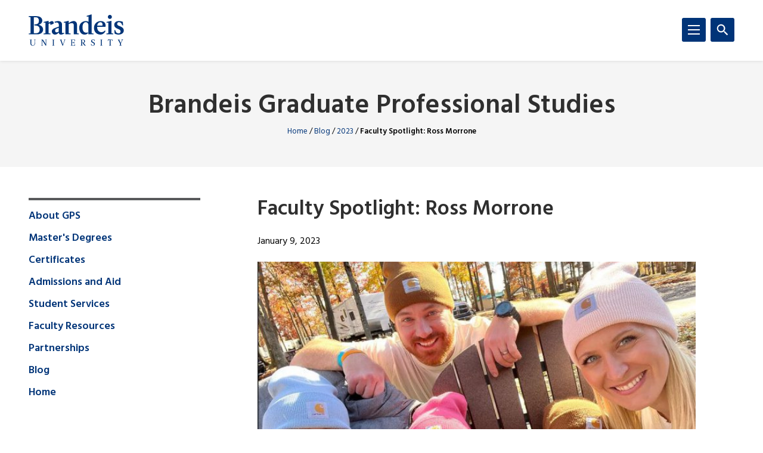

--- FILE ---
content_type: text/css
request_url: https://www.brandeis.edu/_files/css/style.css
body_size: 77560
content:
/*! Flickity v1.2.1
http://flickity.metafizzy.co
---------------------------------------------- */.flickity-enabled{position:relative}.flickity-enabled:focus{outline:none}.flickity-viewport{overflow:hidden;position:relative;height:100%}.flickity-slider{position:absolute;width:100%;height:100%}.flickity-enabled.is-draggable{-webkit-tap-highlight-color:transparent;tap-highlight-color:transparent;-webkit-user-select:none;-moz-user-select:none;-ms-user-select:none;user-select:none}.flickity-enabled.is-draggable .flickity-viewport{cursor:move;cursor:grab}.flickity-enabled.is-draggable .flickity-viewport.is-pointer-down{cursor:grabbing}.flickity-prev-next-button{position:absolute;top:50%;width:44px;height:44px;border:none;border-radius:50%;background:#fff;background:hsla(0,0%,100%,.75);cursor:pointer;-ms-transform:translateY(-50%);transform:translateY(-50%)}.flickity-prev-next-button:hover{background:#fff}.flickity-prev-next-button:focus{outline:none;box-shadow:0 0 0 5px #09f}.flickity-prev-next-button:active{filter:alpha(opacity=60);opacity:.6}.flickity-prev-next-button.previous{left:10px}.flickity-prev-next-button.next{right:10px}.flickity-rtl .flickity-prev-next-button.previous{left:auto;right:10px}.flickity-rtl .flickity-prev-next-button.next{right:auto;left:10px}.flickity-prev-next-button:disabled{filter:alpha(opacity=30);opacity:.3;cursor:auto}.flickity-prev-next-button svg{position:absolute;left:20%;top:20%;width:60%;height:60%}.flickity-prev-next-button .arrow{fill:#333}.flickity-prev-next-button.no-svg{color:#333;font-size:26px}.flickity-page-dots{position:static;width:100%;bottom:-25px;padding:0;margin-top:margin-top:1rem;list-style:none;text-align:center;line-height:1}.flickity-rtl .flickity-page-dots{direction:rtl}.flickity-page-dots .dot{display:inline-block;width:10px;height:10px;margin:0 8px;background:#333;border-radius:50%;filter:alpha(opacity=25);opacity:.25;cursor:pointer}.flickity-page-dots .dot.is-selected{filter:alpha(opacity=100);opacity:1}

/*! sanitize.css v3.3.0 | CC0 1.0 Public Domain | github.com/10up/sanitize.css */abbr[title]{text-decoration:underline;text-decoration:underline dotted}audio:not([controls]){display:none}b,strong{font-weight:bolder}button{-webkit-appearance:button;overflow:visible}button::-moz-focus-inner,input::-moz-focus-inner{border:0;padding:0}button:-moz-focusring,input:-moz-focusring{outline:1px dotted ButtonText}button,select{text-transform:none}details{display:block}hr{overflow:visible}html{-ms-overflow-style:-ms-autohiding-scrollbar;overflow-y:scroll;-webkit-text-size-adjust:100%}input{-webkit-border-radius:0}input[type=button],input[type=reset],input[type=submit]{-webkit-appearance:button}input[type=number]{width:auto}input[type=search]{-webkit-appearance:textfield}input[type=search]::-webkit-search-cancel-button,input[type=search]::-webkit-search-decoration{-webkit-appearance:none}main{display:block}pre{overflow:auto}progress{display:inline-block}summary{display:block}svg:not(:root){overflow:hidden}template{display:none}textarea{overflow:auto}[hidden]{display:none}*,:after,:before{box-sizing:inherit}*{font-size:inherit;line-height:inherit;font-variant-ligatures:none}:after,:before{text-decoration:inherit;vertical-align:inherit}button,input,select,textarea{font-family:inherit;font-style:inherit;font-weight:inherit}*{margin:0;padding:0}*,:after,:before{border-style:solid;border-width:0}[tabindex],a,area,button,input,label,select,textarea{-ms-touch-action:manipulation;touch-action:manipulation}select{-moz-appearance:none;-webkit-appearance:none}select::-ms-expand{display:none}select::-ms-value{color:currentColor}svg{fill:currentColor}[aria-busy=true]{cursor:progress}[aria-controls]{cursor:pointer}[aria-disabled]{cursor:default}[hidden][aria-hidden=false]{clip:rect(0 0 0 0);display:inherit;position:absolute}[hidden][aria-hidden=false]:focus{clip:auto}*{background-repeat:no-repeat}:root{background-color:#fff;box-sizing:border-box;color:#000;cursor:default;font:66.66667% sans-serif}a{text-decoration:none}audio,canvas,iframe,img,svg,video{vertical-align:middle}button,input,select,textarea{background-color:transparent;color:inherit}[type=button],[type=date],[type=datetime-local],[type=datetime],[type=email],[type=month],[type=number],[type=password],[type=reset],[type=search],[type=submit],[type=tel],[type=text],[type=time],[type=url],[type=week],button,select,textarea{min-height:1.5em}code,kbd,pre,samp{font-family:monospace,monospace}nav ol,nav ul{list-style:none}small{font-size:75%}table{border-collapse:collapse;border-spacing:0}textarea{resize:vertical}::-moz-selection{background-color:#b3d4fc;color:#fff;text-shadow:none}::selection{background-color:#b3d4fc;color:#fff;text-shadow:none}:root{font-size:100%;overflow-x:hidden;word-wrap:break-word}body :focus{outline:.125rem solid #4d90fe;outline-offset:-.125rem}*,:after,:before{scroll-margin-top:3rem}@media (min-width:64.0625em){.nav-fixed *,.nav-fixed :after,.nav-fixed :before{scroll-margin-top:8rem}}input[type=radio]{border:.0625rem solid #58595b;border-radius:.5rem;background-color:#fff}input[type=radio]:checked{background:rgba(0,0,0,.75)}input[type=search]{-webkit-appearance:none;-moz-appearance:none;appearance:none}.header :focus-visible{outline:.125rem solid #4d90fe;outline-offset:.25rem}button{cursor:pointer}img{display:block;max-width:100%;height:auto;position:relative}img:before{content:" "}img:after{content:attr(alt);color:#fff;display:block;position:absolute;top:0;left:0;width:100%;height:100%;background-color:#000}svg:not(:root){display:inherit}::-webkit-media-controls{display:none!important}.svgstore{display:block;position:relative;pointer-events:none}.svgstore svg{position:absolute;top:0;left:0;width:100%;height:100%}.svgstore--alert,.svgstore--angle-left,.svgstore--angle-right,.svgstore--chevron-down,.svgstore--chevron-up,.svgstore--close,.svgstore--comment,.svgstore--facebook,.svgstore--heart,.svgstore--instagram,.svgstore--linkedin{padding-bottom:100%}.svgstore--logo{padding-bottom:33.98876%}.svgstore--menu,.svgstore--minus{padding-bottom:100%}.svgstore--play-alt{padding-bottom:125%}.svgstore--play,.svgstore--plus,.svgstore--search,.svgstore--tiktok,.svgstore--twitter,.svgstore--youtube,.svgstore--bluesky,.svgstore--threads{padding-bottom:100%}body{font-family:merriweather,serif;font-size:1.0625rem;line-height:1.7059}.h1,.h2,.h3,.h4,.h5,.h6,h1,h2,h3,h4,h5,h6{color:#2f2f2f;font-family:Hind,sans-serif}.h1 a,.h2 a,.h3 a,.h4 a,.h5 a,.h6 a,h1 a,h2 a,h3 a,h4 a,h5 a,h6 a{display:inline-block}.h1,h1{margin-top:5rem;margin-bottom:2.5rem;font-size:2.125rem;font-weight:600;line-height:1.0952}@media (min-width:32em){.h1,h1{font-size:2.79rem}}.h2,h2{margin-top:5rem;font-size:2.2rem;line-height:1.125}.h2,.h3,h2,h3{margin-bottom:1.25rem;font-weight:600}.h3,h3{margin-top:2.5rem;font-size:1.925rem;line-height:1.2857}.h4,h4{font-size:1.9rem;font-weight:400;line-height:1.2308}.h4,.h5,h4,h5{margin-top:2.5rem;margin-bottom:1.725rem}.h5,h5{font-size:1.52rem;line-height:1.3636}.h5,.h6,h5,h6{font-weight:600}.h6,h6{margin-top:2.5rem;margin-bottom:1.25rem;font-size:1.23rem;line-height:1.3333}.heading--light,.heading--light a{font-weight:500}strong{font-weight:600}p{margin-top:1.25rem;margin-bottom:1.25rem}.main p a:not([class]){text-decoration: underline;text-underline-offset: 0.37rem;text-decoration-color: #003478}.main p a:not([class]):hover{color:#0b7886;text-decoration: underline;text-underline-offset: 0.37rem;text-decoration-color:#0b7886}.caption,.faculty__listing p:not([class]){margin-top:.75rem;margin-bottom:.75rem;font-size:.995rem;line-height:1.8}.accordion__content,.p--small{margin-top:.75rem;margin-bottom:.75rem;font-size:.9375rem;line-height:1.8}.p--large{font-family:Hind,sans-serif;font-size:1.23rem;line-height:1.8333;font-weight:600}.p--micro{font-size:.88rem!important}.caption,.p--sans-serif{font-family:Hind,sans-serif}.p--xlarge{font-size:1.75rem;font-weight:300}a{color:#003478;font-weight:600}a:hover{text-decoration:underline}blockquote{margin-top:1.25rem;margin-bottom:1.25rem;padding:1.25rem;background:#f5f4f0}blockquote>:first-child{margin-top:0}blockquote>:last-child{margin-bottom:0}hr{margin-top:2rem;margin-bottom:2rem;border-top:.0625rem solid #58595b}hr+.block{margin-top:2.5rem;margin-bottom:2.5rem}ol,ul{margin-top:1.25rem;margin-bottom:1.25rem;padding-left:1.25rem}ol>:first-child,ul>:first-child{margin-top:0}ol>:last-child,ul>:last-child{margin-bottom:0}li{margin-bottom:.75rem;page-break-inside: avoid}li:not([class]) a:not([class]){font-weight:600;text-decoration: underline;text-underline-offset: 0.37rem;text-decoration-color: #003478}li:not([class]) a:not([class]):hover{color:#0b7886;text-decoration: underline;text-underline-offset: 0.37rem;text-decoration-color:#0b7886}.inline-image a,.inline-image img{display:inline-block}.inline-image a{padding:.25rem}.large--serif{font-size:1.375rem;font-weight:lighter;line-height:1.7333;font-family:merriweather,serif}@media (min-width:64em){.two__column__list ol,.two__column__list ul{column-count:2;column-gap:3rem}}.callout{margin-top:1.25rem;margin-bottom:1.25rem;padding:1.25rem;background:#f5f4f0;border-top:.25rem solid #8c2287}.callout>:first-child{margin-top:0}.callout>:last-child{margin-bottom:0}.wrap{max-width:90rem;margin-right:auto;margin-left:auto;padding-right:1rem;padding-left:1rem}.wrap:after,.wrap:before{display:table;width:0;content:""}.wrap:after{clear:both}@media (min-width:48em){.wrap{padding-right:2rem;padding-left:2rem}}@media (min-width:64.0625em){.wrap{padding-right:3rem;padding-left:3rem}}.wrap--wide{max-width:96rem}.wrap--narrow{max-width:70rem}.wrap--slim{max-width:58rem}.wrap--relative{position:relative}.main,.sidebar{margin-top:3.25rem;margin-bottom:3.25rem}.main>:first-child,.sidebar>:first-child{margin-top:0}.main>:last-child,.sidebar>:last-child{margin-bottom:0}.main{margin-top:2.5rem;margin-bottom:2.5rem}@media (min-width:64.0625em){.main{margin-top:3.25rem;margin-bottom:3.25rem;width:calc(100% - 22rem);float:right;width:calc(100% - 24rem)}}@media (min-width:64.0625em){.main--center{margin-right:auto;margin-left:auto;float:none}}.sidebar{font-size:.9375rem}@media (min-width:64.0625em){.sidebar{width:18rem;float:left}}@media (min-width:64.0625em){.main+.sidebar+.main{margin-top:0}}.align-left,.align-right{margin-bottom:1.25rem}@media (min-width:48em){.align-left,.align-right{max-width:33.3333%}}@media (min-width:48em){.align-left{margin-right:1.25rem;float:left}}@media (min-width:48em){.align-right{margin-left:1.25rem;float:right}}@media (min-width:48em){.align-small{max-width:25%}}@media (min-width:48em){.align-zero{margin-bottom:0}}.full-width{margin-top:2.5rem;margin-bottom:2.5rem}.text-center{text-align:center}.text-left{text-align:left}.text-right{text-align:right}.hide{position:absolute;left:-999rem}.triangle-tab{position:relative}.triangle-tab:before{position:absolute;top:0;left:50%;margin-left:-1.25rem;border-top:1.25rem solid #003478;border-right:1.25rem solid transparent;border-left:1.25rem solid transparent;content:""}.indent{margin-top:3rem;margin-bottom:3rem;padding-left:1.25rem;border-left:.5rem solid #003478}.indent>:first-child{margin-top:0}.indent>:last-child{margin-bottom:0}.skip{position:absolute;left:-999rem}.skip:focus{position:fixed;top:0;left:50%;-ms-transform:translateX(-50%);transform:translateX(-50%);text-align:center;z-index:5}.skip-carousel{position:absolute;left:-999rem}.skip-carousel:focus{top:0;left:50%;-ms-transform:translateX(-50%);transform:translateX(-50%);z-index:5;text-align:center}.accordion-group{margin-top:2.5rem;margin-bottom:2.5rem}.accordion-group>:first-child{margin-top:0}.accordion-group>:last-child{margin-bottom:0}.accordion{position:relative;overflow:hidden;margin-top:1.25rem;margin-bottom:1.25rem}.accordion__heading__toggle{font-size:1.13rem;margin:0;line-height:1.7059}.accordion__content,.accordion__toggle{padding:1.25rem;background:#f5f4f0}.accordion__toggle{display:block;color:#000;font-family:Hind,sans-serif}.accordion__toggle:hover{text-decoration:none}.accordion__icon{width:1.8125rem;margin-left:1.25rem;padding:.125rem;float:right}.accordion__icon--inactive{display:block}.accordion--active .accordion__icon--inactive,.accordion__icon--active{display:none}.accordion--active .accordion__icon--active{display:block}.accordion__content{position:absolute;left:-999rem;top:0;margin-top:.125rem;visibility:hidden}.accordion__content>:first-child{margin-top:0}.accordion__content>:last-child{margin-bottom:0}.accordion--active .accordion__content{position:static;left:auto;visibility:visible}.accordion__content a:not([class]){font-weight:600;text-decoration: underline;text-underline-offset: 0.37rem;text-decoration-color: #003478}.accordion__content a:not([class]):hover{color:#0b7886;text-decoration: underline;text-underline-offset: 0.37rem;text-decoration-color:#0b7886}.accordion__heading{margin-top:2.5rem;margin-bottom:1.25rem;font-size:1.125rem;font-weight:500;line-height:1.3333}.accordion__expand{text-align:right;display:block;font-family:Hind,sans-serif;font-weight:600}.alert{padding:2.5rem 0;background:#2f2f2f;color:#fff}.alert__container{position:relative;padding:0 2.5rem}.alert__icon{position:absolute;top:.375rem;left:0;width:1.5rem;color:#fffb00}.alert__text{font-family:Hind,sans-serif;font-size:1.46rem;font-weight:500}.alert__label{color:#fffb00;text-transform:uppercase}.alert__close{position:absolute;top:.5rem;right:0;width:1.25rem;color:#fff}.banner{position:relative;margin:auto}.banner__image{width:100%;min-height:10rem}.banner__gradient{display:none;position:absolute;bottom:0;left:0;width:100%;height:30%;background-image:linear-gradient(transparent,rgba(0,0,0,.75));content:""}@media (min-width:48em){.banner__gradient{display:block}}.banner__text{margin:0 -1rem;padding:2.5rem 1rem;background:#f5f4f0}.banner__text>:first-child{margin-top:0}.banner__text>:last-child{margin-bottom:0}.banner__text p{margin-top:.75rem;margin-bottom:.75rem;font-size:.9375rem;line-height:1.8;font-family:Hind,sans-serif;font-weight:500}@media (min-width:48em){.banner__text{display:block;position:absolute;bottom:2rem;margin:0;padding:0 2rem 0 0;background:none;color:#fff;text-shadow:.1rem .1rem .1rem #000}}@media (min-width:64.0625em){.banner__text{max-width:50%}}@media (min-width:90em){.banner__text{padding-right:3rem}}.block{margin-top:5rem;margin-bottom:5rem}.block:after,.block:before{display:table;width:0;content:""}.block:after{clear:both}.block__text{overflow:hidden}.block__text>:first-child{margin-top:0}.block__text>:last-child{margin-bottom:0}.block__text--alt p{margin-top:.75rem;margin-bottom:.75rem;font-size:.9375rem;line-height:1.8}.block--tight{margin-bottom:0rem}.breadcrumbs-title{margin-bottom:.25rem}.breadcrumbs-title a{color:inherit}.breadcrumbs{display:none;font-family:Hind,sans-serif;font-size:.82rem;font-weight:400}@media (min-width:64.0625em){.breadcrumbs{display:block;margin-top:.5rem;margin-bottom:-.25rem!important}.block__text .breadcrumbs{margin-bottom:0!important}}.breadcrumbs__item{color:#003478!important;font-weight:400}.breadcrumbs__item--active{font-weight:600;color:#000!important}.button-group{margin-top:2.5rem;margin-bottom:2.5rem}.button-group>:first-child{margin-top:0}.button-group>:last-child{margin-bottom:0}.button,.form .form_action button,.module__container .form_action button,button.default.form_button_submit{display:inline-block;padding:1rem 1.875rem;border:.0625rem solid;border-radius:.1875rem;color:#000;font-family:Hind,sans-serif;font-size:.9rem;font-weight:600;letter-spacing:.01rem;line-height:1.1667;text-transform:uppercase}.button:hover,.form .form_action button:hover,.module__container .form_action button:hover,button.default.form_button_submit:hover{text-decoration:none}.button--white{color:#fff}.button--teal{border-color:transparent;background:#0b7886;color:#fff}.button--overlay{border-color:transparent;background:#fff}.button--text{padding:0;border:0;color:#003478}.button--text:hover{text-decoration:underline}.button--full{margin-top:1.25rem;margin-bottom:1.25rem;display:block;width:100%;text-align:center}.card{padding:1.25rem 1.25rem 2.5rem}.card,.card--alt{background:#fff;color:#58595b;font-family:Hind,sans-serif;font-size:1.15rem}.card--alt{padding:1.25rem 0}.card__header{margin-bottom:1.25rem;padding-bottom:.25rem;border-bottom:.25rem solid #58595b}.card__meta{font-weight:600;font-size:.83rem;text-transform:uppercase}.card__title{font-weight:600;margin-bottom:0}.carousel{background:#f5f4f0}.dropdown{margin-top:1.25rem;margin-bottom:1.25rem;position:relative;width:20rem;max-width:100%}.dropdown__toggle{display:block;padding-right:.75rem;padding-left:.75rem;text-transform:none}.dropdown--active .dropdown__toggle{border-bottom-left-radius:0;border-bottom-right-radius:0;border-bottom-color:transparent;background:#f5f4f0}.dropdown__icon{width:1.25rem;margin-top:-.1875rem;margin-left:.75rem;float:right}.dropdown__icon--inactive{display:block}.dropdown--active .dropdown__icon--inactive,.dropdown__icon--active{display:none}.dropdown--active .dropdown__icon--active{display:block}.dropdown__list{position:absolute;left:-999rem;width:100%;margin-top:-.0625rem;margin-bottom:0;padding:0 .75rem .75rem;border:.0625rem solid #000;border-top:0;border-bottom-left-radius:.1875rem;border-bottom-right-radius:.1875rem;background:#f5f4f0;list-style:none;box-shadow:0 .375rem .375rem rgba(0,0,0,.125);visibility:hidden;z-index:1}.dropdown--active .dropdown__list{position:static;left:auto;position:absolute;visibility:visible}.dropdown__item{margin-bottom:.625rem}.dropdown__link{text-transform:none}.fact{-ms-flex-direction:column;flex-direction:column;font-family:Hind,sans-serif;text-align:center}.fact,.fact__title{display:-ms-flexbox;display:flex;background:#003478}.fact__title{-ms-flex-positive:1;flex-grow:1;-ms-flex-wrap:wrap;flex-wrap:wrap;-ms-flex-line-pack:center;align-content:center;padding:2.5rem 1rem;color:#fff}@media (min-width:90em){.fact__title{padding:1rem}}.fact__number{width:100%;font-size:4rem;font-weight:500;line-height:1}@media (min-width:90em){.fact__number{font-size:7.5rem}}.fact__unit{width:100%;line-height:1}.fact__description{padding:2.5rem 1rem 1rem;background:#fff}.fact__description>:first-child{margin-top:0}.fact__description>:last-child{margin-bottom:0}.fact__description p{font-family:Hind,sans-serif;font-weight:500;margin-top:.75rem;margin-bottom:.75rem;font-size:.995rem;line-height:1.8}.faculty__listing__heading__first{margin-top:0}.faculty__listing{margin-top:1.25rem;margin-bottom:1.25rem;border-bottom:.0625rem solid #58595b;padding:1.25rem 0}.faculty__listing>:first-child{margin-top:0}.faculty__listing>:last-child{margin-bottom:0}.faculty__listing__image{width:75px;height:75px;float:right;margin:0 0 1rem 1rem}@media (min-width:48em){.faculty__listing__image{width:145px;height:146px;margin:0 0 1rem 1rem}}@media (min-width:64em){.faculty__listing__image{width:170px;height:170px}}.faculty__listing__name{font-size:1.625rem;line-height:1.2308;font-weight:500}.faculty__listing__contact,.faculty__listing__hours,.faculty__listing__info,.faculty__listing__title{margin-top:.25rem;margin-bottom:0;font-size:.995rem;line-height:1.8}.faculty__listing__contact,.faculty__listing__hours{font-family:Hind,sans-serif}.faculty__listing__contact span:not(:last-child):after,.faculty__listing__hours span:not(:last-child):after{content:"\a";white-space:pre}@media (min-width:48em){.faculty__listing__contact span:not(:last-child):after,.faculty__listing__hours span:not(:last-child):after{content:" |"}}.faculty__listing__email{font-weight:600;text-decoration:underline}.faculty__listing__email:hover{text-decoration:none}.faculty__listing__info{font-family:Hind,sans-serif}.faculty__listing__info a{font-weight:600;text-decoration:underline}.faculty__listing__info a:hover{text-decoration:none}.feature{margin-top:2.5rem;margin-bottom:2.5rem}.feature:after,.feature:before{display:table;width:0;content:""}.feature:after{clear:both}@media (min-width:48em){.feature{display:-ms-flexbox;display:flex}}@media (min-width:48em){.feature--full .feature__media,.feature--full .feature__text{width:calc(50% - 2.5rem)}}.feature__media{margin-bottom:1.25rem}.feature__media>:first-child{margin-top:0}.feature__media>:last-child{margin-bottom:0}@media (min-width:48em){.feature__media{width:calc(40% - 1.25rem);margin-bottom:0;float:left}}.feature__text>:first-child{margin-top:0}.feature__text>:last-child{margin-bottom:0}@media (min-width:48em){.feature__text{-ms-flex-item-align:center;-ms-grid-row-align:center;align-self:center;width:calc(60% - 1.25rem);margin-left:auto}}.feature__text--alt p{margin-top:.75rem;margin-bottom:.75rem;font-size:.9375rem;line-height:1.8}.feed-group{margin-top:5rem;margin-bottom:5rem}.feed-group>:first-child{margin-top:0}.feed-group>:last-child{margin-bottom:0}.feed-group-no-heading{margin-top:3rem}.feed-title{margin-bottom:2.5rem;border-top:.25rem solid #58595b}.feed,.feed-title{padding-top:1.25rem}.feed{margin-top:1.25rem;margin-bottom:1.25rem;border-top:.0625rem solid #58595b}.feed:after,.feed:before{display:table;width:0;content:""}.feed:after{clear:both}.feed-title+.feed,.feed:first-child{padding-top:0;border-top:0}.feed__text{font-size:.9375rem}.feed__text>:first-child{margin-top:0}.feed__text>:last-child{margin-bottom:0}.feed__text .h6{position:relative;overflow:hidden}.feed__text--alt p{margin-top:.75rem;margin-bottom:.75rem;font-size:.9375rem;line-height:1.8}.feed__text > p.p--large {font-size:1.05rem!important;}.feed__image{position:relative}.feed__image a{display:block}[data-whatinput=keyboard] .feed__image a:focus{outline-offset:0}.flickity-enabled:focus{outline:.125rem solid #4d90fe;outline-offset:0}.flickity-page-dots{top:1rem;right:1rem;bottom:auto;width:auto;font-size:0}@media (min-width:48em){.flickity-page-dots{top:2.5rem;right:2.5rem}}.flickity-page-dots .dot{width:1rem;height:1rem;margin:0 .25rem;border:.0625rem solid;background:hsla(0,0%,100%,.001);color:#003478;opacity:1}.flickity-page-dots .dot:first-child{margin-left:0}.flickity-page-dots .dot:last-child{margin-right:0}.flickity-page-dots .dot.is-selected{background:currentColor}.flickity-prev-next-button{width:3rem;height:3rem;padding:.5rem;border-radius:0;background:hsla(0,0%,100%,.001)}.flickity-prev-next-button svg{position:static;width:auto;height:auto}.flickity-prev-next-button:focus{outline:.125rem solid #4d90fe;outline-offset:-.125rem;box-shadow:none}.flickity-prev-next-button:active{opacity:1}.flickity-prev-next-button:hover{background:hsla(0,0%,100%,.001)}.flickity-prev-next-button:disabled{opacity:0}.flickity-prev-next-button.previous{left:0}.flickity-prev-next-button.next{right:0}.flickity-prev-next-button .arrow{fill:hsla(0,0%,100%,.75)}.floatnav{margin-top:2.5rem;margin-bottom:2.5rem;padding:0 1rem;list-style:none;z-index:3}@media (min-width:48em){.floatnav{position:absolute;top:2rem;right:0;margin:0;padding:0}}@media (min-width:90em){.floatnav{top:3rem}}@media (min-width:48em){.floatnav--module{margin-top:5rem;margin-bottom:5rem;position:static;padding:0 1rem}}@media (min-width:64.0625em){.floatnav--module{text-align:center}}@media (min-width:90em){.floatnav--module{position:absolute;top:5rem;right:0;margin:0;padding:0}}@media (min-width:48em){.floatnav__item{margin:.25rem 0}}@media (min-width:48em){.floatnav--module .floatnav__item{margin:.75rem 0}}@media (min-width:64.0625em){.floatnav--module .floatnav__item{display:inline-block;margin:0 .625rem}}@media (min-width:90em){.floatnav--module .floatnav__item{display:block;margin:.25rem 0}}.floatnav__link{width:100%;text-align:center}@media (min-width:48em){.floatnav__link{border-top-right-radius:0;border-bottom-right-radius:0;border-color:transparent;background:#fff;text-align:left}}.floatnav--module .floatnav__link{border-color:transparent;background:#fff}@media (min-width:48em){.floatnav--module .floatnav__link{border-radius:.1875rem;text-align:center}}@media (min-width:90em){.floatnav--module .floatnav__link{border-top-right-radius:0;border-bottom-right-radius:0;text-align:left}}.footer{background:#58595b;color:#fff;font-family:Hind,sans-serif;font-size:.92rem;font-weight:400;line-height:1.5}.footer p{margin-top:.625rem;margin-bottom:.625rem}.footer a{color:inherit;font-weight:400}.footer .button,.footer .form .form_action button,.footer .module__container .form_action button,.footer button.default.form_button_submit,.form .form_action .footer button,.module__container .form_action .footer button{font-weight:600}.footer__top{padding-top:5rem;padding-bottom:5rem;border-bottom:.125rem solid #797a7c}.footer__bottom{padding-top:1.25rem;padding-bottom:1.25rem}.footer__container>:first-child{margin-top:0}.footer__container>:last-child{margin-bottom:0}.footer__heading{margin-top:2.5rem;margin-bottom:1.25rem;letter-spacing:.025rem;font-size:1.33rem;line-height:1.125}.footer__hr{margin-top:.625rem;margin-bottom:.625rem;border-top:.25rem solid #797a7c}.footer__heading+.footer__hr{margin-top:-.75rem}.footer__nav{margin:0;padding:0;list-style:none}.footer__nav>:first-child{margin-top:0}.footer__nav>:last-child{margin-bottom:0}.footer__nav__item{margin-top:.625rem;margin-bottom:.625rem}.footer__social{margin:1.25rem 0 0;padding:0;list-style:none}.footer__social:after,.footer__social:before{display:table;width:0;content:""}.footer__social:after{clear:both}.footer__hr+.footer__social{margin-top:0}.footer__social__item{margin:0 1.25rem 0 0;float:left}.footer__social__link{display:block;width:1.25rem;margin-bottom:1rem}.footer__social__link:focus{outline-offset:0}.footer__text a{text-decoration:underline}.footer__logo{display:block;max-width:8rem}.form{font-family:Hind,sans-serif;font-size:1.065rem;font-weight:500}.form>:first-child{margin-top:0}.form .form_action button,.form>:last-child{margin-bottom:0}.form__input,.form__textarea,.form_address textarea,.form_responses input[type=email],.form_responses input[type=tel],.form_responses input[type=text],.form_text input{display:block;width:100%;height:3rem;margin-top:.5rem;padding:.75rem;border:.0625rem solid #2f2f2f;background:#fff;line-height:normal;box-shadow:inset 0 1px 3px rgba(0,0,0,.3);border-radius:.1875rem}.form__input:-ms-input-placeholder,.form__textarea:-ms-input-placeholder,.form_address textarea:-ms-input-placeholder,.form_responses input[type=email]:-ms-input-placeholder,.form_responses input[type=tel]:-ms-input-placeholder,.form_responses input[type=text]:-ms-input-placeholder,.form_text input:-ms-input-placeholder{color:inherit}.form__input::placeholder,.form__textarea::placeholder,.form_address textarea::placeholder,.form_responses input[type=email]::placeholder,.form_responses input[type=tel]::placeholder,.form_responses input[type=text]::placeholder,.form_text input::placeholder{color:inherit}.form__input:focus,.form__textarea:focus,.form_address textarea:focus,.form_responses input[type=email]:focus,.form_responses input[type=tel]:focus,.form_responses input[type=text]:focus,.form_text input:focus{box-shadow:none}.form__textarea{height:auto;min-height:5rem}.form__req{color:#ff0200}.form_multiselect .form_responses{font-size:.85rem;margin-top:.5rem;border:.0625rem solid #2f2f2f;background:#fff;line-height:normal;box-shadow:inset 0 1px 3px rgba(0,0,0,.3);border-radius:.1875rem}.form_multiselect .form_responses:-ms-input-placeholder{color:inherit}.form_multiselect .form_responses::placeholder{color:inherit}.form_multiselect .form_responses:focus{box-shadow:none}.form__select{position:relative;margin-top:.5rem}.form__select select{position:absolute;top:0;left:0;width:100%;height:100%;border:0;opacity:0}.form__select option{font-weight:500}.form__select__text{width:100%;height:3rem;padding:1rem 3rem 1rem .75rem;border:.0625rem solid;border-radius:.1875rem;color:#000;font-family:Hind,sans-serif;line-height:1;text-overflow:ellipsis;white-space:nowrap;overflow:hidden;word-wrap:normal}.form__select__text--focus{outline:.125rem solid #4d90fe;outline-offset:-.125rem}.form__select__arrow{position:absolute;top:0;right:0;width:3rem;height:3rem;padding:1rem}.form__radio input[type=radio],.form_radio input[type=radio]{position:absolute;border:0;margin:-1px;padding:0;width:1px;height:1px;overflow:hidden;clip:rect(0,0,0,0)}.form__radio label,.form_radio label{position:relative;display:inline-block;margin-left:2px;padding-left:calc(1.2em + 10px);height:1.2em}.form__radio input[type=radio]+label:before,.form_radio input[type=radio]+label:before{top:0;overflow:hidden;margin:0;padding:0;content:"\a0";position:absolute;left:0;top:50%;margin-top:-.5rem;height:1.2em;width:1.2em;border:1px solid #707070;border-radius:50%;box-shadow:inset 0 1px 3px rgba(0,0,0,.3);background:#fff}.form__radio input[type=radio]:checked+label:before,.form_radio input[type=radio]:checked+label:before{background:#2572e6;background-size:150%;box-shadow:inset 0 0 0 .125em #fff}.form__radio input[type=radio]:focus+label:before,.form_radio input[type=radio]:focus+label:before{outline:.125rem solid #4d90fe;outline-offset:-.125rem}.form__checkbox,.form_checkbox{margin:.5rem 0}.form__checkbox label,.form_checkbox label{position:relative;display:inline-block;margin-left:2px;padding-left:calc(1.2em + 10px)}.form__checkbox input[type=checkbox],.form_checkbox input[type=checkbox]{position:absolute;border:0;margin:-1px;padding:0;width:1px;height:1px;overflow:hidden;clip:rect(0,0,0,0)}.form__checkbox input[type=checkbox]+label:after,.form__checkbox input[type=checkbox]+label:before,.form_checkbox input[type=checkbox]+label:after,.form_checkbox input[type=checkbox]+label:before{position:absolute;top:0;left:0;width:1.2em;height:1.2em;overflow:hidden;margin:0;padding:0}.form__checkbox input[type=checkbox]+label:before,.form_checkbox input[type=checkbox]+label:before{content:"\a0";position:absolute;left:0;top:50%;margin-top:-.5rem;height:1.2em;width:1.2em;border:1px solid #707070;box-shadow:inset 0 1px 3px rgba(0,0,0,.3);background:#fff}.form__checkbox input[type=checkbox]:checked+label:before,.form_checkbox input[type=checkbox]:checked+label:before{background:#2572e6;box-shadow:inset 0 0 0 .125em #fff}.form__checkbox input[type=checkbox]:checked+label:after,.form_checkbox input[type=checkbox]:checked+label:after{position:absolute;content:"\a0";left:.4em;top:5px;width:6px;height:10px;border:solid #fff;border-width:0 2px 2px 0;-ms-transform:rotate(45deg);transform:rotate(45deg)}.form__checkbox input[type=checkbox]:focus+label:before,.form_checkbox input[type=checkbox]:focus+label:before{outline:.125rem solid #4d90fe;outline-offset:-.125rem}.form_responses{margin-bottom:1rem}.form_address select,.form_responses select,.form_select select{font-family:Hind,sans-serif;display:block;width:100%;height:3rem;margin-top:.5rem;padding-left:.75rem;padding-right:3rem;border:.0625rem solid #003478!important;color:#000;line-height:normal;font-size:.995rem;border-radius:.1875rem;text-overflow:ellipsis;white-space:nowrap;cursor:pointer;background-image:url(data:image/svg+xml;charset=utf8,%3Csvg%20fill%3D%22%23003478%22%20xmlns%3D%22http%3A%2F%2Fwww.w3.org%2F2000%2Fsvg%22%20viewBox%3D%220%200%2014%2014%22%3E%3Cpath%20d%3D%22M0%204.5L1.6%203%207%208l5.4-5L14%204.5%207%2011%22%2F%3E%3C%2Fsvg%3E);background-color:#fff;background-repeat:no-repeat;background-position:calc(100% - .75rem) 50%;background-size:1rem 1rem;appearance:none;-moz-appearance:none;-webkit-appearance:none}.form_responses select[multiple]{height:auto;background:none;border:0!important;padding-bottom:.75rem;padding-right:.75rem}.form_question{margin-top:2rem}.hero .form_question{margin-top:.5rem}.form_question legend{position:absolute;left:-999rem}.form_birthdate select{font-family:Hind,sans-serif;width:auto;display:inline-block;height:3rem;margin-top:.5rem;padding-left:.75rem;padding-right:3rem;border:.0625rem solid #003478;color:#000;line-height:normal;font-size:.995rem;border-radius:.1875rem;text-overflow:ellipsis;white-space:nowrap;cursor:pointer;background-image:url(data:image/svg+xml;charset=utf8,%3Csvg%20fill%3D%22%23003478%22%20xmlns%3D%22http%3A%2F%2Fwww.w3.org%2F2000%2Fsvg%22%20viewBox%3D%220%200%2014%2014%22%3E%3Cpath%20d%3D%22M0%204.5L1.6%203%207%208l5.4-5L14%204.5%207%2011%22%2F%3E%3C%2Fsvg%3E);background-color:#fff;background-repeat:no-repeat;background-position:calc(100% - .75rem) 50%;background-size:1rem 1rem;-webkit-appearance:none;-moz-appearance:none;appearance:none}.hero .form_birthdate select{width:100%;margin-left:0!important}@media (min-width:737px){.module__container .form_page_1{margin-left:-1rem}}.module__container .form_page_1 .form_question{display:block!important;float:none!important}@media (min-width:737px){.module__container .form_page_1 .form_question{margin-left:1rem!important;width:calc(50% - 1rem)!important}}.module__container .form_page_1 .form_question .form_label{padding:0!important;display:block!important;width:auto!important}@media (min-width:737px){.module__container .form_page_1 .form_question.form_h2{width:100%}}.module__container .form_page_1 .form_responses{display:block!important;padding:0!important}.form_button_submit:focus{background-color:#fff!important}select{border:.0625rem solid #003478!important;appearance:none!important;-moz-appearance:none!important;-webkit-appearance:none!important}.grid{margin-top:2.5rem;margin-bottom:2.5rem}.grid__container{display:-ms-flexbox;display:flex;-ms-flex-wrap:wrap;flex-wrap:wrap;margin:-.625rem}.grid__container:after,.grid__container:before{display:table;width:0;content:""}.grid__container:after{clear:both}.grid__container--center{-ms-flex-pack:center;justify-content:center}.grid__container--scroll:before{background-image:url(data:image/svg+xml;charset=utf8,%3Csvg%20fill%3D%22%23fff%22%20width%3D%22100%22%20height%3D%22100%22%20viewBox%3D%220%200%20100%20100%22%20xmlns%3D%22http%3A%2F%2Fwww.w3.org%2F2000%2Fsvg%22%3E%3Cpath%20d%3D%22M75%2050L25%200v10l40%2040-40%2040v10z%22%2F%3E%3C%2Fsvg%3E);position:absolute;top:50%;right:1rem;width:3rem;height:3rem;-ms-transform:translateY(-50%);transform:translateY(-50%);background-color:#58595b;background-repeat:no-repeat;background-position:50%;background-size:2.5rem 2.5rem;content:"";z-index:1000;pointer-events:auto}@media (min-width:48em){.grid__container--scroll:before{display:none}}.grid__container--scroll:after{display:none;content:"flickity"}@media (min-width:80em){.grid__container--scroll:after{content:""}}.grid__container--scroll.flickity-enabled{display:block}.grid__container--scroll .flickity-slider>*{width:19.25rem}@media (min-width:48em){.grid__container--scroll .flickity-slider>*{width:22.625rem}}.grid__container--scroll--scrolled:before{display:none}.grid__container--scroll--alt .flickity-slider>*{top:50%;-ms-transform:translateY(-50%);transform:translateY(-50%)}@media (min-width:64em){.grid__container--scroll--alt .flickity-slider>*{width:30.625rem}}.grid__container--space{margin:-1.25rem -.625rem}.grid__item{width:100%;padding:.625rem;float:left}.grid__item>:first-child{margin-top:0}.grid__item>:last-child{margin-bottom:0}.grid__item--space{padding:1.25rem .625rem}.grid__item--title{font-family:Hind,sans-serif;font-size:1.14rem}.grid__item--flex{display:-ms-flexbox;display:flex}.grid__item--flex>*{width:100%}.grid__item--center{-ms-flex-item-align:center;-ms-grid-row-align:center;align-self:center}@media (min-width:32em){.grid__item--4{width:50%}}@media (min-width:64.0625em){.grid__item--4{width:25%}}@media (min-width:32em){.grid__item--3{width:50%}}@media (min-width:64.0625em){.grid__item--3{width:33.3333%}}@media (min-width:64.0625em){.grid__item--3--narrow{width:50%}}@media (min-width:90em){.grid__item--3--narrow{width:33.3333%}}@media (min-width:32em){.grid__item--3--wide{width:100%}}@media (min-width:48em){.grid__item--3--wide{width:50%}}@media (min-width:80em){.grid__item--3--wide{width:33.3333%}}@media (min-width:32em){.grid__item--2{width:50%}}.header-container{position:relative;z-index:4}.header{padding:1rem 0;background:#fff;box-shadow:0 0 .375rem rgba(0,0,0,.125)}@media (min-width:48em){.header{padding:1.5rem 0}}@media (min-width:64.0625em){.nav-permanent .header{padding:0}}@media (min-width:64.0625em){.header--nav{padding-top:3rem;padding-bottom:3rem}}@media (min-width:72em){.header--nav{padding-top:4rem;padding-bottom:4rem}}@media (min-width:76em){.header--nav{padding-top:5rem;padding-bottom:5rem}}.header__logo{width:10rem;max-width:calc(100% - 6.5rem);float:left;color:inherit;overflow:hidden;color:#003478}@media (min-width:64.0625em){.header--nav .header__logo{position:absolute;top:50%;width:15rem;max-width:calc(100% - 51rem);margin-top:0;-ms-transform:translateY(-50%);transform:translateY(-50%)}}@media (min-width:72em){.header--nav .header__logo{max-width:calc(100% - 54rem)}}@media (min-width:76em){.header--nav .header__logo{max-width:calc(100% - 57rem)}}@media (min-width:64.0625em){.nav-permanent .header__logo{display:none}}.header__toggle{width:2.5rem;margin-top:.35rem;margin-left:.5rem;padding:.625rem;float:right;border-radius:.1875rem;background:#003478;color:#fff}@media (min-width:64.0625em){.header--nav .header__toggle{display:none}}.lemberg .header__toggle{margin-top:1.35rem}.header__toggle:focus{background:#003478!important}.header__toggle--inactive{display:block}.header__toggle--active,.search-active .header__toggle--search .header__toggle--inactive{display:none}.search-active .header__toggle--search .header__toggle--active{display:block}@media (min-width:64.0625em){.lemberg .header__toggle--menu{display:none}}.menu-active .header__toggle--menu .header__toggle--inactive{display:none}.menu-active .header__toggle--menu .header__toggle--active{display:block}.hero-container{position:relative;padding-top:.1rem}.hero-container>:first-child{margin-top:0}.hero-container>:last-child{margin-bottom:0}.hero-container .flickity-enabled:focus{outline:.125rem solid #4d90fe;outline-offset:-.125rem;outline-offset:0;z-index:3}.hero-slider{margin:0;padding:0;list-style:none}.hero-slider li{margin:0}.hero-slider .flickity-page-dots{position:absolute;top:0;right:0;width:100%;margin-top:calc(46.0417% - 2rem)}@media (min-width:64.0625em){.hero-slider .flickity-page-dots{top:50%;right:4rem;left:auto;width:auto;margin:0;-ms-transform:translateY(-50%);transform:translateY(-50%)}}@media (min-width:90em){.hero-slider .flickity-page-dots{right:5rem}}.hero-slider .flickity-page-dots .dot{color:#fff;filter:url('data:image/svg+xml;charset=utf-8,<svg xmlns="http://www.w3.org/2000/svg"><filter id="filter"><feGaussianBlur in="SourceAlpha" stdDeviation="0" /><feOffset dx="1" dy="1" result="offsetblur" /><feFlood flood-color="rgba(0,0,0,1)" /><feComposite in2="offsetblur" operator="in" /><feMerge><feMergeNode /><feMergeNode in="SourceGraphic" /></feMerge></filter></svg>#filter');filter:drop-shadow(0 .1rem .1rem #000);filter:progid:DXImageTransform.Microsoft.Shadow(color=#000,strength=0)}@media (-ms-high-contrast:none),screen and (-ms-high-contrast:active){.hero-slider .flickity-page-dots .dot{background:rgba(0,0,0,.54)}}@media (min-width:64.0625em){.hero-slider .flickity-page-dots .dot{display:block;margin:.5rem 0}}.hero{position:relative;width:100%;list-style:none;display:block}.hero>:first-child{margin-top:0}.hero>:last-child{margin-bottom:0}.hero__image{position:relative;color:#fff}.hero__image img{width:100%}.hero__gradient{position:absolute;bottom:0;left:0;width:100%;height:50%;background-image:linear-gradient(transparent,rgba(0,0,0,.75))}.hero__gradient-alt{height:30%}.hero__wrap{position:relative}.hero__content{margin:0 -1rem;padding:2.5rem 1rem;background:#f5f4f0;display:block}.hero__content>:first-child{margin-top:0}.hero__content>:last-child{margin-bottom:0}@media (min-width:48em){.hero__content{margin:0 -2rem;padding-right:2rem;padding-left:2rem}}@media (min-width:64.0625em){.hero__content{position:absolute;bottom:2rem;width:calc(66.6667% - 2rem);margin:0;padding:0;transition:opacity .6s ease;background:transparent;color:#fff;opacity:0;text-shadow:.1rem .1rem .1rem #000;left:3rem}.is-selected .hero__content{transition-delay:.3s;opacity:1}}@media (min-width:90em){.hero__content{left:2rem;bottom:3rem;width:calc(50% - 3rem)}}a.hero__content{display:block}a.hero__content:focus,a.hero__content:hover{text-decoration:none}.hero__content--alt{opacity:1}.hero__title,.hero__title--sized{position:absolute;bottom:1rem;margin:0;color:#fff;text-shadow:.1rem .1rem .1rem #000}@media (min-width:48em){.hero__title,.hero__title--sized{bottom:2rem}}@media (min-width:90em){.hero__title,.hero__title--sized{bottom:3rem}}.hero__title--sized a,.hero__title a{color:inherit}@media (max-width:48em){.hero__title--sized{position:static;color:#2f2f2f;text-shadow:none;margin-top:1rem}}.hero__heading{display:block;margin-top:1.25rem;margin-bottom:1.25rem;font-family:Hind,sans-serif;font-size:2.125rem;font-weight:500;line-height:1.25}@media (min-width:64.0625em){.hero__heading{font-size:2.92rem;color:#fff}}.hero__text{display:block;margin-top:1.25rem;margin-bottom:1.25rem;font-size:1.25rem}@media (min-width:64.0625em){.hero__button,.hero__text{color:#fff}}.hero--video video{display:none}@media (min-width:48em){.hero--video video{display:block}}.hero--video img{display:block}@media (min-width:48em){.hero--video img{display:none}}.hero__video{display:none;width:100%;height:100%;background-color:#000;overflow:hidden;z-index:-1}@media (min-width:48em){.hero__video{display:block}}.hero__video video{width:100%}@supports ((-o-object-fit:cover) or (object-fit:cover)){.hero__video video{height:100%;-o-object-fit:cover;object-fit:cover}}.hero__video video::-webkit-media-controls{display:none!important}.hero__video video::-webkit-media-controls-start-playback-button{display:none!important;-webkit-appearance:none;appearance:none}.image-slider-container{margin-top:5rem;margin-bottom:5rem;margin:-.375rem;padding:.375rem;overflow:hidden}.image-slider-container:first-child,.image-slider-container:last-child{margin:-.375rem!important}.image-slider{margin:0;padding:0}.image-slider .flickity-viewport{overflow:visible}@media (min-width:64.0625em){.image-slider .flickity-viewport{overflow:hidden}}.image-slider .flickity-page-dots{top:1rem;right:1rem}@media (min-width:48em){.image-slider .flickity-page-dots{top:2.5rem;right:2.5rem}}@media (min-width:64.0625em){.image-slider .flickity-page-dots{display:none}}.image-slider .flickity-prev-next-button{display:none}@media (min-width:64.0625em){.image-slider .flickity-prev-next-button{display:block;filter:url('data:image/svg+xml;charset=utf-8,<svg xmlns="http://www.w3.org/2000/svg"><filter id="filter"><feGaussianBlur in="SourceAlpha" stdDeviation="0" /><feOffset dx="1" dy="1" result="offsetblur" /><feFlood flood-color="rgba(0,0,0,1)" /><feComposite in2="offsetblur" operator="in" /><feMerge><feMergeNode /><feMergeNode in="SourceGraphic" /></feMerge></filter></svg>#filter');filter:drop-shadow(0 .1rem .1rem #000);filter:progid:DXImageTransform.Microsoft.Shadow(color=#000,strength=0)}}@media (min-width:64.0625em) and (-ms-high-contrast:none),screen and (min-width:64.0625em) and (-ms-high-contrast:active){.image-slider .flickity-prev-next-button{background:rgba(0,0,0,.54)}}@media (min-width:64.0625em){.image-slider .flickity-prev-next-button .arrow{fill:#fff}}@media (min-width:64.0625em){.image-slider--full .flickity-viewport{overflow:visible}}.image{display:block;position:relative;width:100%;overflow:hidden}.image:focus-within .image__overlay,.image:hover .image__overlay{-ms-transform:translateY(0);transform:translateY(0)}.image:focus-within .image__social,.image:hover .image__social{opacity:1}.image:focus{outline-offset:0}.image:focus .image__overlay{-ms-transform:translateY(0);transform:translateY(0)}.image:focus .image__social{opacity:1}.image-slider .image{margin:0 .625rem;box-shadow:0 0 .375rem rgba(0,0,0,.125)}@media (min-width:64.0625em){.image-slider .image{width:50%;margin:0;box-shadow:none}}.image-slider--full .image{margin:0 .625rem;box-shadow:0 0 .375rem rgba(0,0,0,.125)}@media (min-width:64.0625em){.image-slider--full .image{width:100%}}.image--social{position:relative;width:15rem;max-height:15rem}.image__item{min-height:10rem}.image--social .image__item{min-height:15rem;-o-object-fit:cover;object-fit:cover}.image__social{display:-ms-flexbox;display:flex;position:absolute;top:0;left:0;-ms-flex-wrap:wrap;flex-wrap:wrap;width:100%;height:100%;padding:1rem;transition:opacity .3s ease;background:rgba(0,0,0,.75);color:#fff;font-family:Hind,sans-serif;font-size:.795rem;font-weight:500;opacity:0}.image--social.focus-within .image__social{opacity:1}.image__date{width:100%}.image__desc{width:100%;margin:auto 0;max-height:10rem;overflow:hidden}.image__desc a{color:#fff}.image__meta{width:100%;margin-top:auto}.image__meta:after,.image__meta:before{display:table;width:0;content:""}.image__meta:after{clear:both}.image__meta__link{margin-right:.5rem;float:left;color:#fff;overflow:hidden}.image__meta__icon{width:.75rem;margin-top:.1875rem;margin-right:.25rem;float:left}.image__overlay{padding:1.25rem;background:#003478;color:#fff}.image__overlay>:first-child{margin-top:0}.image__overlay>:last-child{margin-bottom:0}.image--social.focus-within .image__overlay{-ms-transform:translateY(0);transform:translateY(0)}@media (min-width:64.0625em){.image__overlay{position:absolute;top:0;left:0;width:100%;height:100%;-ms-transform:translateY(100%) translateY(-4rem);transform:translateY(100%) translateY(-4rem);transition:transform .3s ease}}.image__gradient{position:absolute;bottom:0;left:0;width:100%;height:50%;background-image:linear-gradient(transparent,rgba(0,0,0,.75))}.image-slider .image__gradient{display:none}@media (min-width:64.0625em){.image-slider .image__gradient{display:block}}@media (min-width:64.0625em){.image-slider--full .image__gradient{display:none}}.image__heading{color:#fff}.image__heading--link{font-weight:400}@media (max-width:1024px){.image-slider .image__heading--link{color:#003478}}.image:hover .image__heading--link{text-decoration:underline}.image__text{position:absolute;bottom:0;left:0;width:100%;padding:1.25rem;color:#fff;text-shadow:.1rem .1rem .1rem #000}.image__text>:first-child{margin-top:0}.image__text>:last-child{margin-bottom:0}.image-slider .image__text{position:static;padding:2rem 1rem;background:#fff;color:#000;text-shadow:none}@media (min-width:64.0625em){.image-slider .image__text{position:absolute;padding:1.25rem;background:transparent;color:#fff;text-shadow:.1rem .1rem .1rem #000}}@media (min-width:64.0625em){.image-slider--full .image__text{position:static;text-shadow:none;color:inherit;background:inherit}}.image__box{background:#fff;padding:1.25rem}body .juicer-feed{font-family:Hind,sans-serif;font-size:.795rem;font-weight:500;text-align:center;overflow:visible}body .juicer-feed a{transition:none}body .juicer-feed h1.referral{display:none}body .juicer-feed.modern li.feed-item{border-width:1px}body .juicer-feed .j-poster h3{color:#003478}body .juicer-feed .j-date{font-size:inherit;font-weight:600;color:#767676}body .juicer-feed .j-message a{color:#003478;font-weight:500!important}body .juicer-feed .j-message a:hover{color:#003478;text-decoration:underline!important}body .juicer-feed .j-meta a{color:#767676}body .juicer-feed .j-meta a:hover{color:#003478}body .juicer-feed .j-paginate.juicer-button{display:inline-block;width:auto;margin-bottom:0;padding:1rem 1.875rem;border:.0625rem solid;border-radius:.1875rem;color:#000;font-family:Hind,sans-serif;font-size:.795rem;font-weight:600;letter-spacing:normal;line-height:1.1667;text-transform:uppercase}body .juicer-feed .j-paginate.juicer-button:hover{background:none;color:#000;text-decoration:none}.media{margin-top:2.5rem;margin-bottom:2.5rem}.media>:first-child{margin-top:0}.media>:last-child{margin-bottom:0}@media (min-width:48em){.media--narrow{max-width:66.6667%}}@media (min-width:48em){.media--left,.media--right{width:calc(50% - 1rem)}}@media (min-width:48em){.media--left{margin-right:2rem;float:left}}@media (min-width:48em){.media--right{margin-left:2rem;float:right}}.media--tight{margin-top:-2.5rem;margin-bottom:-2.5rem}@media (min-width:64.0625em){.media--tight{margin-top:2.5rem;margin-bottom:2.5rem}}.media__text{margin-top:1.25rem;margin-bottom:1.25rem}.media__text>:first-child{margin-top:0}.media__text>:last-child{margin-bottom:0}.media__item{display:inline-block;position:relative}.media__item:focus{outline:.125rem solid #4d90fe;outline-offset:0}.media--full .media__item{display:block}.media__overlay{position:absolute;top:50%;left:0;width:100%;padding:0 1.25rem;-ms-transform:translateY(-50%);transform:translateY(-50%)}.media__overlay>:first-child{margin-top:0}.media__overlay>:last-child{margin-bottom:0}.media__overlay--alt{position:absolute;bottom:1.25rem;left:1.25rem}.media__overlay--alt>:first-child{margin-top:0}.media__overlay--alt>:last-child{margin-bottom:0}.media__overlay__text{color:#fff;font-family:Hind,sans-serif;font-weight:600;text-align:center;text-shadow:.1rem .1rem .1rem #000}.media__icon{position:absolute;bottom:1.25rem;left:1.25rem;width:6rem;background-image:radial-gradient(24px at 2.9rem 40%,#fff 0,#fff 22px,hsla(0,0%,100%,0) 0,hsla(0,0%,100%,0) 0);color:#000}.media--full .media__icon{display:block;position:static;margin:auto;color:#000}.image-slider--full .media__icon{width:6rem;background-image:radial-gradient(24px at 3rem 40%,#fff 0,#fff 22px,hsla(0,0%,100%,0) 0,hsla(0,0%,100%,0) 0)}.feature__media .media__icon{width:5rem;background-image:radial-gradient(16px at 2.5rem 40%,#fff 0,#fff 18px,hsla(0,0%,100%,0) 0,hsla(0,0%,100%,0) 19px)}.feed__image--caption .media__icon{width:5rem;bottom:2.5rem;left:1.25rem}.feed__image--no-caption .media__icon{width:5rem;bottom:0;left:1.25rem}.media__credit{margin-top:-.75rem}.media__embed{position:relative;padding-bottom:56.25%}.media__embed>*{position:absolute;width:100%;height:100%}.jw-skin-bekle .jw-button-color:focus,.jw-skin-bekle.jwplayer:not(.jw-flag-touch):not(.jw-error):not(.jw-state-error):not(.jw-state-buffering) .jw-display-icon-container:focus,.jw-skin-bekle:not(.jw-flag-touch) .jw-button-color:hover{background-color:#139ed5!important}.mega{position:absolute;top:100%;left:0;width:100%;padding-top:2.5rem;padding-bottom:2.5rem;background:#f5f4f0;color:#000;box-shadow:0 0 .375rem rgba(0,0,0,.125);visibility:hidden;z-index:-1}.nav__item--active .mega{visibility:visible}.mega__menu{width:calc(55% - .625rem);float:left}.mega__content{width:calc(45% - .625rem);float:right}.mega__content>:first-child{margin-top:0}.mega__content>:last-child{margin-bottom:0}.mega__heading{margin-bottom:1.25rem;border-bottom:.25rem solid #003478;color:#003478;font-family:Hind,sans-serif;font-size:2.125rem;font-weight:400}.mega__heading--small{padding-top:.875rem;padding-bottom:.375rem;font-size:1.33rem}.mega__nav{width:33.333%;margin:0;padding:0 1.25rem 0 0;float:left;font-family:Hind,sans-serif;font-size:1.1rem;line-height:1.25;list-style:none}.mega__nav__item{margin-bottom:1.25rem}.mega__nav__link{font-weight:600}.mega__nav__item--current>.mega__nav__link{color:#000;text-decoration:none}.mega__close{position:relative;cursor:pointer}.mega__close--icon{position:absolute;right:0;width:1.5rem}.menu-container{position:relative;max-width:90rem;margin:auto}.menu{position:absolute;left:-999rem;width:100%;padding:2.5rem 1rem;background:#f5f4f0;font-family:Hind,sans-serif;font-size:1.065rem;line-height:1.125;box-shadow:0 0 .375rem rgba(0,0,0,.125);visibility:hidden;z-index:4}.menu>:first-child{margin-top:0}.menu>:last-child{margin-bottom:0}@media (min-width:48em){.menu{padding-right:2rem;padding-left:2rem}}@media (min-width:64.0625em){.menu{width:21.25rem;padding-right:1rem;padding-left:1rem}}.menu-active .menu{position:static;left:auto;position:absolute;visibility:visible}@media (min-width:64.0625em){.menu-active .menu{right:2rem}}@media (min-width:90em){.menu-active .menu{right:3rem}}@media (min-width:64.0625em){.menu--small{display:none}}.menu--large{display:none}@media (min-width:64.0625em){.menu--large{display:block}}.menu__list{margin-top:2.5rem;margin-bottom:2.5rem;padding:0;list-style:none}.menu__list--primary{text-transform:uppercase}.menu__list--sub{position:absolute;left:-999rem;margin:1.25rem 0 0;font-weight:500;text-transform:none;visibility:hidden}.menu__item--active>.menu__list--sub{position:static;left:auto;visibility:visible}.menu__item{margin-top:1.25rem;margin-bottom:1.25rem}.menu__link{display:inline-block;max-width:calc(100% - 2rem);font-weight:600}.menu__item--current>.menu__link{color:inherit;font-weight:600}.menu__item--current>.menu__link:hover{text-decoration:none}.menu__link--null{color:#003478}.menu__link--sub{padding-left:.75rem;font-weight:400}.menu__link--sub-sub{padding-left:1.5rem;font-weight:400}.menu__sub-toggle{width:1.125rem;float:right}.menu__sub-toggle__icon--inactive{display:block}.menu__item--active>.menu__sub-toggle>span>.menu__sub-toggle__icon--inactive,.menu__sub-toggle__icon--active{display:none}.menu__item--active>.menu__sub-toggle>span>.menu__sub-toggle__icon--active{display:block}.modal{position:fixed;top:0;left:0;width:100%;height:100%}.modal__overlay{position:absolute;width:100%;height:100%;background:rgba(0,0,0,.75)}.modal__container{position:relative;top:50%;-ms-transform:translateY(-50%);transform:translateY(-50%)}.modal__status{text-align:center}.modal__item{display:block;max-width:100%;margin-right:auto;margin-left:auto}.modal__video{position:relative;padding-bottom:56.25%;background:#000}.modal__embed{position:absolute;width:100%;height:100%}.modal__nav{position:absolute;top:50%;-ms-transform:translateY(-50%);transform:translateY(-50%)}.modal__nav--previous{left:0}.modal__nav--next{right:0}.modal__close{position:absolute;top:0;right:0}.modal{z-index:5}.modal__container{max-width:90rem;margin:auto;padding:3rem 1rem}@media (min-width:48em){.modal__container{padding:3rem 2rem}}@media (min-width:90em){.modal__container{padding:3rem}}.modal__close,.modal__controls,.modal__overlay,.modal__status{transition:opacity .32s ease;opacity:0}.modal--active .modal__close,.modal--active .modal__controls,.modal--active .modal__overlay,.modal--loaded .modal__status,.modal--loading .modal__status{opacity:1}.modal__item{-ms-transform:scale(.75);transform:scale(.75);transition:opacity .32s ease,transform .32s ease;opacity:0}.modal--loaded .modal__item{-ms-transform:scale(1);transform:scale(1);opacity:1}.modal__close{background-image:url(data:image/svg+xml;charset=utf8,%3Csvg%20fill%3D%22%23fff%22%20xmlns%3D%22http%3A%2F%2Fwww.w3.org%2F2000%2Fsvg%22%20viewBox%3D%220%200%2024%2024%22%3E%3Cpath%20d%3D%22M0%2022.9L22.9.1%2024%201.2%201.1%2024%22%2F%3E%3Cpath%20d%3D%22M0%201.1L1.1%200%2024%2022.8l-1.1%201.1%22%2F%3E%3C%2Fsvg%3E);width:3rem;height:3rem;background-position:50%;background-size:1rem 1rem;text-indent:-999rem;overflow:hidden}.modal__nav--icon{display:block;width:3rem;color:#fff;filter:url('data:image/svg+xml;charset=utf-8,<svg xmlns="http://www.w3.org/2000/svg"><filter id="filter"><feGaussianBlur in="SourceAlpha" stdDeviation="0" /><feOffset dx="1" dy="1" result="offsetblur" /><feFlood flood-color="rgba(0,0,0,1)" /><feComposite in2="offsetblur" operator="in" /><feMerge><feMergeNode /><feMergeNode in="SourceGraphic" /></feMerge></filter></svg>#filter');filter:drop-shadow(0 .1rem .1rem #000);filter:progid:DXImageTransform.Microsoft.Shadow(color=#000,strength=0)}@media (-ms-high-contrast:none),screen and (-ms-high-contrast:active){.modal__nav--icon{background:rgba(0,0,0,.54)}}.modal__caption{display:block;color:#fff;margin-top:1rem;font-size:1.25rem}.module{padding-top:5rem;padding-bottom:5rem}.module>:first-child{margin-top:0}.module>:last-child{margin-bottom:0}.module.triangle-tab{padding-top:6.25rem}.module--mid{padding-top:3rem;padding-bottom:3rem}.module--home--mid{margin-top:-2rem;margin-bottom:-2rem}.module--tight{padding-top:2.5rem;padding-bottom:2.5rem}@media (min-width:64.0625em){.module--tight{padding-top:5rem;padding-bottom:5rem}}.module--tight.triangle-tab{padding-top:3.75rem}@media (min-width:64.0625em){.module--tight.triangle-tab{padding-top:6.25rem}}.module--tight-alt{padding-top:2.5rem;padding-bottom:2.5rem}@media (min-width:64.0625em){.module--tight-alt{padding-top:3.25rem;padding-bottom:3.25rem}}.module--beige{background:#f5f4f0}.module--gray-light{background:#f5f5f5}.module--gray-dark{background:#58595b;color:#fff}.module--gray-dark .module__title{color:#fff}.module--blue{background:#003478;color:#fff}.module--blue .module__title{color:#fff}.module--shadow{box-shadow:0 0 .375rem rgba(0,0,0,.125);z-index:1}.module--relative,.module--shadow{position:relative}.module__container>:first-child{margin-top:0}.module__container>:last-child{margin-bottom:0}.module__container p.caption:nth-of-type(3),.module__container p:nth-of-type(3).p--sans-serif{margin-top:-1rem}.module__container__link{display:block}.module__container__link:focus{outline:.125rem solid #4d90fe;outline-offset:0}.module__title{margin-bottom:2.5rem;text-align:center}.module__title--alt{font-weight:500}.module__subtitle{margin-top:-2rem;margin-bottom:2.5rem;font-size:1.25rem;text-align:center}@media (min-width:64.0625em){.nav-permanent{margin-top:3.75rem}}.nav-container{display:none}@media (min-width:64.0625em){.nav-container{display:block;float:right}}.nav-placeholder{display:none;height:2.5625rem}.nav-fixed .nav-placeholder{display:block}.nav-permanent .nav-placeholder{display:none}.nav-fixed .nav{position:fixed;top:0;left:0;width:100%;background:#003478;color:#fff}.nav-fixed .nav__wrap{max-width:90rem;margin-right:auto;margin-left:auto;padding:.625rem 2rem .5625rem}.nav-fixed .nav__wrap:after,.nav-fixed .nav__wrap:before{display:table;width:0;content:""}.nav-fixed .nav__wrap:after{clear:both}@media (min-width:90em){.nav-fixed .nav__wrap{padding-right:3rem;padding-left:3rem}}.nav__logo{display:none;width:8rem;margin:.8125rem 0;float:left;color:#fff}@media (min-width:72em){.nav__logo{margin:.75rem 0}}@media (min-width:76em){.nav__logo{margin:.6875rem 0}}.nav-fixed .nav__logo{display:block}.nav__group{float:right;margin-top:.75rem}.nav__search-toggle{display:none;width:.9375rem;margin-left:2rem;padding:.8125rem 0;float:right;color:inherit}.nav-fixed .nav__search-toggle,.nav__search-toggle__inactive{display:block}.nav-search-active .nav__search-toggle__inactive,.nav__search-toggle__active{display:none}.nav-search-active .nav__search-toggle__active{display:block}.nav__list{margin:0;padding:0;float:right;list-style:none}.nav__list:after,.nav__list:before{display:table;width:0;content:""}.nav__list:after{clear:both}.nav__item{margin:0 0 0 2rem;float:left}.nav__item--active:before{height:3rem;background:hsla(0,0%,100%,.001);content:""}@media (min-width:72em){.nav__item--active:before{height:4rem}}@media (min-width:76em){.nav__item--active:before{height:5rem}}.nav-fixed .nav__item--active:before{height:.5rem}.nav__link{display:block;position:relative;padding:.5625rem 0;color:inherit;font-family:Hind,sans-serif;font-weight:600;font-size:.905rem;line-height:1.95;text-transform:uppercase}@media (min-width:72em){.nav__link{font-size:.97rem;line-height:1.8}}@media (min-width:76em){.nav__link{font-size:1.035rem;line-height:1.7}}.nav__link:before{display:none;position:absolute;bottom:.125rem;left:0;width:100%;height:.25rem;background:#003478;content:""}.nav-fixed .nav__link:before{background:#fff}.nav__link:hover{text-decoration:none}.nav__link:hover:before{display:block}.nav-permanent .nav__link{text-transform:none;font-size:.915rem;font-weight:500}@media (min-width:72em){.nav-permanent .nav__link{font-size:.985rem}}@media (min-width:76em){.nav-permanent .nav__link{font-size:1.05rem}}@media (min-width:90em){.nav-permanent .nav__link{font-size:1.115rem;line-height:1.4375}}.nav__item--current>.nav__link:before{display:block}.nav__link--arrow{border:0;clip:rect(0 0 0 0);height:1px;margin:-1px;overflow:hidden;padding:0;position:absolute;width:1px}.nav__link--arrow>span{position:absolute;color:#000;background-color:#fff;top:20px;width:1.5rem;outline:.125rem solid #4d90fe;outline-offset:-.125rem}.nav__link--arrow>span,.nav__link--arrow>span span{left:50%;-ms-transform:translateX(-50%);transform:translateX(-50%)}.nav__link--arrow>span span{width:1.15rem}.nav__link--arrow:focus{outline:0;display:block;clip:auto;height:auto;margin:0;overflow:visible;padding:0;width:auto;height:20px;line-height:20px;margin-top:-20px;position:relative}.notice-group{margin-top:2.5rem;margin-bottom:2.5rem}.notice{padding:1.25rem}.notice>:first-child{margin-top:0}.notice>:last-child{margin-bottom:0}.notice:nth-child(odd){background:#f5f4f0}.notice__label{text-transform:uppercase;font-weight:600}.overlay{position:relative}.overlay--video{width:100%;height:auto;overflow:hidden}@media (min-width:48em){.overlay--video{height:600px}}.overlay__image,.overlay__video,.overlay__video__media{width:100%}.overlay__video{width:100%;max-height:768px}.overlay__wrap>:first-child{margin-top:0}.overlay__wrap>:last-child{margin-bottom:0}.overlay__container{margin:0 -1rem;padding:2.5rem 1rem;background:#f5f4f0;text-align:center}.overlay__container>:first-child{margin-top:0}.overlay__container>:last-child{margin-bottom:0}@media (min-width:48em){.overlay__container{position:absolute;top:50%;width:100%;max-width:calc(100% - 4rem);margin:0;padding:0;-ms-transform:translateY(-50%);transform:translateY(-50%);background:transparent;color:#fff}}@media (min-width:90em){.overlay__container{width:84rem;max-width:calc(100% - 6rem)}}@media (min-width:48em){.overlay__title{color:#fff;text-shadow:.1rem .1rem .1rem #000}}.overlay__text{font-family:Hind,sans-serif;font-size:1.25rem}@media (min-width:48em){.overlay__text{font-size:1.75rem;text-shadow:.1rem .1rem .1rem #000}}@media (min-width:48em){.overlay__button{border-color:#fff;background:#fff}}.nav-fixed.nav-search-active .search--nav{position:static;left:auto;visibility:visible}.search{position:absolute;left:-999rem;padding:1rem 0;background:#f5f4f0;color:#000;visibility:hidden}@media (min-width:48em){.search{padding:2rem 0}}.search-active .search{position:static;left:auto;visibility:visible}.search-active .search--nav{position:absolute;left:-999rem;visibility:hidden}.search__form{position:relative}.search__form:after,.search__form:before{display:table;width:0;content:""}.search__form:after{clear:both}.search__input{display:block;width:100%;height:3rem;padding:.75rem 3rem .75rem .75rem;border:.0625rem solid #000;background:#fff;font-family:Hind,sans-serif;font-size:1.065rem;font-weight:500;line-height:normal}.search__button{position:absolute;top:0;right:0;width:3rem;padding:.6875rem;overflow:hidden}.search__option{margin-top:1rem;margin-right:2.5rem;float:left;line-height:1}.search__radio{margin-right:.25rem;vertical-align:middle}.search__label{font-family:Hind,sans-serif;font-size:.83rem;text-transform:uppercase;font-weight:600}.story-shift-container,.story-slider-container{margin-top:5rem;margin-bottom:5rem;margin:-.375rem;padding:.375rem;overflow:hidden}.story-shift-container:first-child,.story-shift-container:last-child,.story-slider-container:first-child,.story-slider-container:last-child{margin:-.375rem}.story-shift,.story-slider{margin:0;padding:0;list-style:none}.story-shift .flickity-viewport,.story-slider .flickity-viewport{overflow:visible}.story{width:100%;margin:0 .625rem;background:#fff;box-shadow:0 0 .375rem rgba(0,0,0,.125)}.story:after,.story:before{display:table;width:0;content:""}.story:after{clear:both}@media (min-width:48em){.story{display:-ms-flexbox;display:flex}}@media (min-width:48em){.story__media{position:relative;width:50%;float:left}}@media (min-width:64.0625em){.story__media{width:66.6667%}}@media (min-width:48em){.story__media:before{display:block;padding-bottom:66.6667%;content:""}}@media (min-width:48em){.story__image{position:absolute;top:0;left:0;width:100%}@supports ((-o-object-fit:cover) or (object-fit:cover)){.story__image{height:100%;-o-object-fit:cover;object-fit:cover}}}.story__text{position:relative;padding:2rem 1rem}.story__text>:first-child{margin-top:0}.story__text>:last-child{margin-bottom:0}@media (min-width:48em){.story__text{width:50%;padding:8.5rem 2.5rem 5rem;float:right}}@media (min-width:64.0625em){.story__text{width:33.3333%}}.story__type{position:absolute;top:0;left:1rem;padding:.25rem .5rem;background:#003478;color:#fff;font-family:Hind,sans-serif;font-size:.88rem;font-weight:500}@media (min-width:48em){.story__type{left:2.5rem}}@media (min-width:48em){.story__type+*{margin-top:0}}@media (min-width:64.0625em){.story-shift-container{position:relative;margin:0;padding:0;overflow:visible}.story-shift-container:first-child,.story-shift-container:last-child{margin:0 3rem}}.story-shift-viewport{margin:-.375rem;padding:.375rem;overflow:hidden}.story-shift-nav{display:none}@media (min-width:64.0625em){.story-shift-nav{display:block;position:absolute;top:50%;width:3rem;-ms-transform:translateY(-50%);transform:translateY(-50%);color:#bcbcbc}}.story-shift-nav--prev{right:calc(100% + 2rem)}.story-shift-nav--next{left:calc(100% + 2rem)}.story-shift-nav--disabled{visibility:hidden}.story-shift__item{width:100%;margin:0 .625rem}@media (min-width:64.0625em){.story-shift__item{display:inline-block;width:auto;margin:0 1.25rem 0 0;font-size:1.0625rem;white-space:normal;vertical-align:top;word-wrap:break-word}}.story-shift__item .story{margin:0}@media (min-width:64.0625em){.story-shift{transition:transform .6s ease;font-size:0;white-space:nowrap;word-wrap:normal}.story-shift .story__media{width:0;min-height:21.25rem;transition:width .6s ease,opacity .6s ease;opacity:0;overflow:hidden}.story-shift .story__image{width:31.875rem;max-width:none}.story-shift .story__text{width:21rem;padding:6.5rem 2.5rem 5rem}}.story-shift:after{display:none;content:"flickity"}@media (min-width:64.0625em){.story-shift:after{content:""}}.story-shift.flickity-enabled{-ms-transform:none!important;transform:none!important}@media (min-width:64.0625em){.story-shift__item--active .story__media{width:31.875rem;opacity:1}}@media (min-width:48em){.story-slider .flickity-page-dots{position:absolute;}}.subnav{margin-top:2.5rem;margin-bottom:2.5rem;display:none;padding:1rem 0 0;border-top:.25rem solid #58595b;font-family:Hind,sans-serif;font-size:1.1rem;line-height:1.25;list-style:none;font-weight:600}@media (min-width:64.0625em){.subnav{display:block}}.subnav--sub{position:relative;margin:1rem 0 0;padding:0;border-top:0;font-weight:400}.subnav--sub:before{position:absolute;width:.25rem;height:100%;background:#f5f5f5;content:""}.subnav__item{margin:1rem 0 0}.subnav__link{display:inline-block;position:relative;font-weight:600}.subnav__item--current>.subnav__link{color:#000;font-weight:600}.subnav__item--current>.subnav__link:hover{text-decoration:none}.subnav__link--sub,.subnav__link--sub-sub{padding-left:1rem;font-weight:400}.subnav__item--current-alt>.subnav__link--sub-sub:before,.subnav__item--current-alt>.subnav__link--sub:before,.subnav__item--current>.subnav__link--sub-sub:before,.subnav__item--current>.subnav__link--sub:before{position:absolute;left:0;width:.25rem;height:100%;background:#bcbcbc;content:""}.subnav__link--sub-sub{padding-left:1.75rem}.subnav__sub-toggle{width:1.125rem;float:right}.subnav__sub-toggle__icon--inactive{display:block}.subnav__item--active>.subnav__sub-toggle>span>.subnav__sub-toggle__icon--inactive,.subnav__sub-toggle__icon--active{display:none}.subnav__item--active>.subnav__sub-toggle>span>.subnav__sub-toggle__icon--active{display:block}.table{margin-top:2.5rem;margin-bottom:2.5rem;position:relative}.table:after{background-image:url(data:image/svg+xml;charset=utf8,%3Csvg%20fill%3D%22%23fff%22%20width%3D%22100%22%20height%3D%22100%22%20viewBox%3D%220%200%20100%20100%22%20xmlns%3D%22http%3A%2F%2Fwww.w3.org%2F2000%2Fsvg%22%3E%3Cpath%20d%3D%22M75%2050L25%200v10l40%2040-40%2040v10z%22%2F%3E%3C%2Fsvg%3E);position:absolute;top:50%;right:1rem;width:3rem;height:3rem;-ms-transform:translateY(-50%);transform:translateY(-50%);background-color:#58595b;background-repeat:no-repeat;background-position:50%;background-size:2.5rem 2.5rem;content:"";pointer-events:none}@media (min-width:48em){.table:after{display:none}}.table--fixed:after,.table--scrolled:after{display:none}.table__scroll{overflow:auto}table{width:100%;table-layout:fixed}.table__scroll table{min-width:48rem}@media (min-width:48em){.table__scroll table{min-width:0}}tr:nth-child(2n){background:#f5f4f0}td,th{padding:.75rem 1.25rem;border-left:.125rem solid #fff;vertical-align:top}td>:first-child,th>:first-child{margin-top:0}td>:last-child,th>:last-child{margin-bottom:0}td:first-child,th:first-child{border-left:0}td a:not([class]){font-weight:600;text-decoration: underline;text-underline-offset: 0.37rem;text-decoration-color: #003478}td a:not([class]):hover{color:#0b7886;text-decoration: underline;text-underline-offset: 0.37rem;text-decoration-color:#0b7886}th{background:#003478;color:#fff;font-family:Hind,sans-serif;font-size:1.25rem;text-align:left;font-weight:600}@media (min-width:48em){.timeline-slider{margin:0 3rem}}.timeline-slider .flickity-prev-next-button{top:0;margin-top:calc(33.3333% + 3.0625rem);filter:url('data:image/svg+xml;charset=utf-8,<svg xmlns="http://www.w3.org/2000/svg"><filter id="filter"><feGaussianBlur in="SourceAlpha" stdDeviation="0" /><feOffset dx="1" dy="1" result="offsetblur" /><feFlood flood-color="rgba(0,0,0,1)" /><feComposite in2="offsetblur" operator="in" /><feMerge><feMergeNode /><feMergeNode in="SourceGraphic" /></feMerge></filter></svg>#filter');filter:drop-shadow(0 .1rem .1rem #000);filter:progid:DXImageTransform.Microsoft.Shadow(color=#000,strength=0)}@media (-ms-high-contrast:none),screen and (-ms-high-contrast:active){.timeline-slider .flickity-prev-next-button{background:rgba(0,0,0,.54)}}@media (min-width:48em){.timeline-slider .flickity-prev-next-button{margin-top:calc(16.6667% - .3125rem);padding:0;filter:none}}@media (min-width:48em) and (-ms-high-contrast:none),screen and (min-width:48em) and (-ms-high-contrast:active){.timeline-slider .flickity-prev-next-button{background:none}}@media (min-width:48em){.timeline-slider .flickity-prev-next-button .arrow{fill:#bcbcbc}}@media (min-width:48em){.timeline-slider .flickity-prev-next-button.previous{right:calc(100% + 2rem);left:auto}}@media (min-width:48em){.timeline-slider .flickity-prev-next-button.next{right:auto;left:calc(100% + 2rem)}}.timeline{width:100%;margin:0 .625rem}.timeline:after,.timeline:before{display:table;width:0;content:""}.timeline:after{clear:both}.timeline__nav:after,.timeline__nav:before{display:table;width:0;content:""}.timeline__nav:after{clear:both}@media (min-width:48em){.timeline__nav{display:none}}.timeline__nav__link{width:50%;padding:.625rem;float:left;background:#f5f4f0;font-family:Hind,sans-serif;text-align:center}.timeline__nav__link:hover{text-decoration:none}.timeline__nav__link--active{background:#003478;color:#fff}.timeline__pair{position:relative;overflow:hidden;margin:0;padding:0;list-style:none}@media (min-width:48em){.timeline__pair{display:-ms-flexbox;display:flex}}.timeline__pair:after,.timeline__pair:before{position:absolute;bottom:0;width:6rem;height:4rem;content:"";z-index:1}.timeline__pair:before{left:0;background-image:linear-gradient(90deg,#fff,hsla(0,0%,100%,.001))}.timeline__pair:after{right:0;background-image:linear-gradient(270deg,#fff,hsla(0,0%,100%,.001))}.timeline__item{position:absolute;left:-999rem;text-align:center;visibility:hidden}@media (min-width:48em){.timeline__item{position:static;left:auto;display:-ms-flexbox;display:flex;-ms-flex-direction:column;flex-direction:column;width:calc(50% - .625rem);float:left;margin-bottom:0;visibility:visible}.timeline__item:last-child{margin-left:auto;float:right}}.timeline__item--active{position:static;left:auto;visibility:visible}.timeline__text{width:100%;margin-top:1.25rem;margin-bottom:2.5rem;padding:0 1.25rem}.timeline__text>:first-child{margin-top:0}.timeline__text>:last-child{margin-bottom:0}.timeline__date{width:100%}@media (min-width:48em){.timeline__date{margin-top:auto;padding-bottom:4.25rem}}.timeline__year{display:inline-block;position:relative;padding:.5rem 1rem;background:#58595b;color:#fff;font-family:Hind,sans-serif;font-size:.95rem;font-weight:500}@media (min-width:48em){.timeline__year{transition:background-color .3s ease .9s;background:#fff}}.is-selected .timeline__year{background:#58595b}@media (min-width:48em){.timeline__year:before{position:absolute;bottom:-2.5rem;left:50%;width:.125rem;height:0;-ms-transform:translateX(-50%);transform:translateX(-50%);transition:height .3s ease .6s;background:#58595b;content:""}.is-selected .timeline__year:before{height:2.5rem}.timeline__year:after{position:absolute;top:100%;left:50%;width:1rem;height:1rem;margin-top:2rem;-ms-transform:translateX(-50%) scale(.25);transform:translateX(-50%) scale(.25);transition:transform .3s ease .3s,opacity .3s ease .3s;border-radius:50%;background:#58595b;box-shadow:0 0 0 1.125rem rgba(0,0,0,.125);content:"";opacity:0}.is-selected .timeline__year:after{-ms-transform:translateX(-50%) scale(1);transform:translateX(-50%) scale(1);opacity:1}}@media (min-width:48em){.timeline__hashes{position:absolute;bottom:1.6875rem;left:0;width:100%;height:1rem;border-bottom:.125rem solid #a9a9a9;background-image:repeating-linear-gradient(90deg,#a9a9a9 0,#a9a9a9 .125rem,transparent 0,transparent 1.375rem);z-index:-1}}.title{margin-top:2.5rem;margin-bottom:2.5rem;text-align:center}@media (min-width:48em){.title{display:-ms-flexbox;display:flex;-ms-flex-align:center;align-items:center;-ms-flex-pack:center;justify-content:center}.title:after,.title:before{display:table;width:0;content:""}.title:after{clear:both}}@media (min-width:64.0625em){.title{margin-top:5rem;margin-bottom:5rem}}@media (min-width:64.0625em){.title+.image-slider-container,.title+.story-slider-container{margin-top:-2.5rem!important}}.title__logo{width:3rem;margin:0 auto 1.25rem}@media (min-width:48em){.title__logo{width:4rem;margin:0 1.25rem 0 0;float:left}}.title__text{margin:0}@media (min-width:48em){.title__text{max-width:calc(100% - 5.25rem);margin:0;float:left}}.title__text a{color:inherit}.title__text--alt{text-align:center}.title__text--alt h1{margin:0 0 .25rem}.topbar{display:none;padding:.625rem 0 .5625rem;background:#003478;color:#fff}@media (min-width:64.0625em){.topbar{display:block}}.topbar__list{margin:0;padding:0;float:right;list-style:none}.topbar__list__item{margin:0 0 0 2rem;float:left}.topbar__list__link{display:block;position:relative;padding:.5625rem 0;color:inherit;font-family:Hind,sans-serif;font-size:.95rem;font-weight:600}.topbar__list__link:before{display:none;position:absolute;bottom:.125rem;left:0;width:100%;height:.25rem;background:#fff;content:""}.topbar__list__link:hover{text-decoration:none}.topbar__list__item--current>.topbar__list__link:before,.topbar__list__link:hover:before{display:block}.topbar__list__link--search{display:block;width:.9375rem;padding:.8125rem 0;overflow:hidden}.topbar__list__link--search:before{background:#003478}.topbar__list__link__inactive{display:block}.search-active .topbar__list__link__inactive,.topbar__list__link__active{display:none}.search-active .topbar__list__link__active{display:block}.topbar__dropdown{position:relative;float:left;color:#fff;font-family:Hind,sans-serif;z-index:5}.topbar__dropdown__toggle{padding:.5625rem 0;float:left;color:inherit;font-size:.95rem;font-weight:600}.topbar__dropdown__toggle:hover{text-decoration:none}.topbar__dropdown--active .topbar__dropdown__toggle{color:#003478}.topbar__dropdown__icon{width:.875rem;margin-top:.25rem;margin-left:.5rem;float:right}.topbar__dropdown--active .topbar__dropdown__icon{-ms-transform:rotate(180deg);transform:rotate(180deg)}.topbar__dropdown__list{left:-999rem;position:absolute;top:-.625rem;margin:0;padding:3.75rem 1rem 1.25rem;border-bottom-left-radius:.1875rem;border-bottom-right-radius:.1875rem;background:#f5f5f5;color:#003478;list-style:none;box-shadow:0 .375rem .375rem rgba(0,0,0,.125);visibility:hidden;z-index:-1}.topbar__dropdown--active .topbar__dropdown__list{right:-1rem;left:-1rem;visibility:visible}.topbar__dropdown__link{font-weight:600;color:inherit;text-transform:none}.widget{margin-top:3.5rem;margin-bottom:3.5rem}.widget>:first-child{margin-top:0}.widget>:last-child{margin-bottom:0}.widget p{margin-top:.75rem;margin-bottom:.75rem;font-size:.9375rem;line-height:1.8}.widget a:not([class]){font-weight:600;text-decoration: underline;text-underline-offset: 0.37rem;text-decoration-color: #003478}.widget a:not([class]):hover{color:#0b7886;text-decoration: underline;text-underline-offset: 0.37rem;text-decoration-color:#0b7886}.widget--small{margin-top:2.5rem;margin-bottom:2.5rem}.widget__heading{margin-bottom:.75rem;padding-top:.75rem;border-top:.25rem solid #8c2287;font-family:Hind,sans-serif;font-size:1.05rem;font-weight:600}.widget__heading--small{padding-top:0;border-top:0}.widget__contact{font-family:Hind,sans-serif;font-size:0.995rem!important}.widget__social{margin-top:1.25rem;margin-bottom:1.25rem;padding:0;list-style:none}.widget__social:after,.widget__social:before{display:table;width:0;content:""}.widget__social:after{clear:both}.widget__social__item{margin:0 1rem 0 0;float:left}.widget__social__link{display:block;width:2rem;color:#bcbcbc}.widget__social__link:focus{outline-offset:0}
/*# sourceMappingURL=style.css.map */
